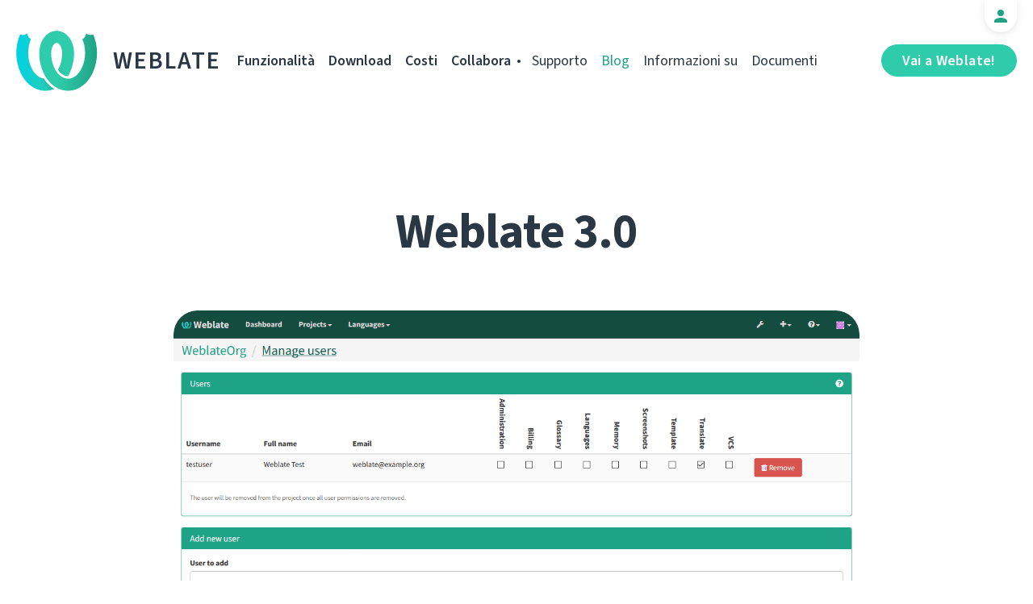

--- FILE ---
content_type: text/html; charset=utf-8
request_url: https://weblate.org/it/news/archive/weblate-3-0/
body_size: 6050
content:




<!DOCTYPE html>
<html lang="it"
      dir="ltr">
  <head>
    <meta charset="utf-8">
    <meta http-equiv="x-ua-compatible" content="ie=edge">
    <meta name="viewport" content="width=device-width, initial-scale=1.0" />
    <link rel="stylesheet" href="/static/CACHE/css/output.d948d6cb58d6.css" type="text/css">

    <link rel="stylesheet" href="/static/weblate_fonts/source-sans-3.css">
    <link rel="stylesheet" href="/static/weblate_fonts/source-code-pro.css">

    <meta name="robots" content="index, follow" />
    <title>
  Weblate 3.0

</title>
    <meta name="description" content="
  
    Weblate 3.0 has been released today. It contains brand new access control module and 61 fixed isssues.

  
" />
    <meta name="keywords"
          content="Weblate,Git,gettext,resources,JSON,PO,MO,QTS,CAT,XLIFF,web,crowdsourcing,traduci" />

    <link rel="author" href="mailto:info@weblate.org" />
    <meta name="copyright" content="Copyright © Weblate s.r.o." />

    <link rel="image_src" type="image/png" href="/static/weblate-128.png" />
    <link rel="icon" type="image/png" sizes="32x32" href="/static/logo-32.png">
    <link rel="icon" type="image/png" sizes="16x16" href="/static/logo-16.png">
    <link rel="apple-touch-icon" sizes="180x180" href="/static/weblate-180.png" />
    <link rel="mask-icon" href="/static/weblate-black.svg" color="#144d3f">
    <meta name="msapplication-TileColor" content="#144d3f">
    <meta name="msapplication-config" content="/browserconfig.xml">
    <link rel="manifest" href="/site.webmanifest">
    <meta name="theme-color" content="#144d3f">

    <meta property="og:image" content="https://weblate.org/media/images/project-access.png
       " />
      <meta property="og:url" content="https://weblate.org/it/news/archive/weblate-3-0/" />
      <meta property="og:title" content="
  Weblate 3.0

" />
      <meta property="og:site_name" content="Weblate" />
      <meta property="og:description" content="
  
    Weblate 3.0 has been released today. It contains brand new access control module and 61 fixed isssues.

  
" />
      
  <meta property="og:type" content="article" />
  <meta property="article:published_time" content="2018-06-01T16:00:00+02:00" />
  <meta property="article:author" content="Michal Čihař" />
  <meta property="article:section" content="Rilascio" />


      <meta name="twitter:card" content="summary_large_image" />
      <meta name="twitter:site" content="@WeblateOrg" />
      <meta property="fb:app_id" content="741121112629028" />
      <meta property="fb:page_id" content="371217713079025" />
      <link rel="alternate"
            type="application/rss+xml"
            href="https://weblate.org/feed/"
            title="Weblate blog feed (RSS)" />
      
        
          <link rel="alternate" hreflang="ar" href="/ar/news/archive/weblate-3-0/" />
        
      
        
          <link rel="alternate" hreflang="az" href="/az/news/archive/weblate-3-0/" />
        
      
        
          <link rel="alternate" hreflang="be" href="/be/news/archive/weblate-3-0/" />
        
      
        
          <link rel="alternate" hreflang="be-latn" href="/be-latn/news/archive/weblate-3-0/" />
        
      
        
          <link rel="alternate" hreflang="bg" href="/bg/news/archive/weblate-3-0/" />
        
      
        
          <link rel="alternate" hreflang="br" href="/br/news/archive/weblate-3-0/" />
        
      
        
          <link rel="alternate" hreflang="ca" href="/ca/news/archive/weblate-3-0/" />
        
      
        
          <link rel="alternate" hreflang="cs" href="/cs/news/archive/weblate-3-0/" />
        
      
        
          <link rel="alternate" hreflang="da" href="/da/news/archive/weblate-3-0/" />
        
      
        
          <link rel="alternate" hreflang="de" href="/de/news/archive/weblate-3-0/" />
        
      
        
          <link rel="alternate" hreflang="en" href="/en/news/archive/weblate-3-0/" />
        
      
        
          <link rel="alternate" hreflang="el" href="/el/news/archive/weblate-3-0/" />
        
      
        
          <link rel="alternate" hreflang="en-gb" href="/en-gb/news/archive/weblate-3-0/" />
        
      
        
          <link rel="alternate" hreflang="es" href="/es/news/archive/weblate-3-0/" />
        
      
        
          <link rel="alternate" hreflang="fi" href="/fi/news/archive/weblate-3-0/" />
        
      
        
          <link rel="alternate" hreflang="fr" href="/fr/news/archive/weblate-3-0/" />
        
      
        
          <link rel="alternate" hreflang="fur" href="/fur/news/archive/weblate-3-0/" />
        
      
        
          <link rel="alternate" hreflang="gl" href="/gl/news/archive/weblate-3-0/" />
        
      
        
          <link rel="alternate" hreflang="he" href="/he/news/archive/weblate-3-0/" />
        
      
        
          <link rel="alternate" hreflang="hu" href="/hu/news/archive/weblate-3-0/" />
        
      
        
          <link rel="alternate" hreflang="hr" href="/hr/news/archive/weblate-3-0/" />
        
      
        
          <link rel="alternate" hreflang="id" href="/id/news/archive/weblate-3-0/" />
        
      
        
          <link rel="alternate" hreflang="is" href="/is/news/archive/weblate-3-0/" />
        
      
        
      
        
          <link rel="alternate" hreflang="ja" href="/ja/news/archive/weblate-3-0/" />
        
      
        
          <link rel="alternate" hreflang="kab" href="/kab/news/archive/weblate-3-0/" />
        
      
        
          <link rel="alternate" hreflang="kk" href="/kk/news/archive/weblate-3-0/" />
        
      
        
          <link rel="alternate" hreflang="ko" href="/ko/news/archive/weblate-3-0/" />
        
      
        
          <link rel="alternate" hreflang="nb" href="/nb/news/archive/weblate-3-0/" />
        
      
        
          <link rel="alternate" hreflang="nl" href="/nl/news/archive/weblate-3-0/" />
        
      
        
          <link rel="alternate" hreflang="pl" href="/pl/news/archive/weblate-3-0/" />
        
      
        
          <link rel="alternate" hreflang="pt" href="/pt/news/archive/weblate-3-0/" />
        
      
        
          <link rel="alternate" hreflang="pt-br" href="/pt-br/news/archive/weblate-3-0/" />
        
      
        
          <link rel="alternate" hreflang="ro" href="/ro/news/archive/weblate-3-0/" />
        
      
        
          <link rel="alternate" hreflang="ru" href="/ru/news/archive/weblate-3-0/" />
        
      
        
          <link rel="alternate" hreflang="sk" href="/sk/news/archive/weblate-3-0/" />
        
      
        
          <link rel="alternate" hreflang="sl" href="/sl/news/archive/weblate-3-0/" />
        
      
        
          <link rel="alternate" hreflang="sq" href="/sq/news/archive/weblate-3-0/" />
        
      
        
          <link rel="alternate" hreflang="sr" href="/sr/news/archive/weblate-3-0/" />
        
      
        
          <link rel="alternate" hreflang="sr-latn" href="/sr-latn/news/archive/weblate-3-0/" />
        
      
        
          <link rel="alternate" hreflang="sv" href="/sv/news/archive/weblate-3-0/" />
        
      
        
          <link rel="alternate" hreflang="tr" href="/tr/news/archive/weblate-3-0/" />
        
      
        
          <link rel="alternate" hreflang="uk" href="/uk/news/archive/weblate-3-0/" />
        
      
        
          <link rel="alternate" hreflang="zh-hans" href="/zh-hans/news/archive/weblate-3-0/" />
        
      
        
          <link rel="alternate" hreflang="zh-hant" href="/zh-hant/news/archive/weblate-3-0/" />
        
      
      <meta name="google-site-verification"
            content="SSd77ql2j6xSOlvDHT2pO2r3ZMQQyMVTycyse-l9i6A" />
      <meta name="wot-verification" content="b166aac1728babda4ade" />
      <meta name="monetization" content="$ilp.uphold.com/ENU7fREdeZi9">
      <link href="https://mastodon.social/@nijel" rel="me">
    </head>
    <body class="page light
       ">
      <div class="line"></div>
      <header>
        <div class="row">
          <div class="logo">
            <a href="/it/">Weblate</a>
          </div>
          
            <a href="/it/user/" class="user-tab user-anonymous"></a>
          
          <a href="https://hosted.weblate.org/"
             class="button border small app"
             target="_blank">Vai a Weblate!</a>
          

<nav class="main-menu">
  <ul>
    <li class="">
      <a href="/it/features/">Funzionalità</a>
    </li>
    <li class=" hide1025">
      <a href="/it/download/">Download</a>
    </li>
    <li class="">
      <a href="/it/hosting/">Costi</a>
    </li>
    <li class="">
      <a href="/it/contribute/">Collabora</a>
    </li>
    
    
    
    <li class="menu-light gethelp">
      <a href="/it/support/">Supporto</a>
    </li>
    <li class="menu-light active hide1025">
      <a href="/it/news/">Blog</a>
    </li>
    <li class="menu-light hide890">
      <a href="/it/about/">Informazioni su</a>
    </li>
    <li class="menu-light hide1100">
      <a href="https://docs.weblate.org/">Documenti</a>
    </li>
    
  </ul>
</nav>

          
          <a href="#" class="menu-show"><span></span><span></span><span></span><span></span>Menu</a>
          
        </div>
      </header>

      

      

      
  <section class="content">
    <div class="row">
      <div class="wrap">
        <h1 class="section-title bold" lang="en" dir="ltr">Weblate 3.0</h1>
        <div class="article big post">
          
            <div class="img">
              <a href="/it/news/archive/weblate-3-0/">
                <img src="/media/images/project-access.png" />
              </a>
            </div>
          
          <div class="content">
            <div class="post-links post-links-top">
              <span>Condividi</span>
              <a href="https://www.linkedin.com/sharing/share-offsite/?url=https://weblate.org/news/archive/weblate-3-0/&amp;title=Weblate 3.0"
   class="icon icon-in"></a>
<a href="https://twitter.com/intent/tweet?text=Weblate 3.0 @WeblateOrg https://weblate.org/news/archive/weblate-3-0/"
   class="icon icon-tw"></a>
<a href="https://www.facebook.com/sharer.php?u=https://weblate.org/news/archive/weblate-3-0/"
   class="icon icon-fb"></a>

            </div>
            <div class="author">
              <div class="avatar">
                <img src="https://hosted.weblate.org/avatar/80/nijel.png" />
              </div>
              Michal Čihař
              <br />
              <a href="/it/news/">Blog</a>  →  <a href="/it/news/topic/release/">Rilascio</a>
              <br />
              01 Giugno 2018
            </div>
            <div lang="en" dir="ltr" class="entry"><p><a href="https://weblate.org/">Weblate 3.0</a> has been released today. It contains brand new access control module and <a href="https://github.com/WeblateOrg/weblate/issues?q=is%3Aclosed+milestone%3A3.0">61 fixed isssues</a>.</p>
<p>Full list of changes:</p>
<ul>
<li>Rewritten access control.</li>
<li>Several code cleanups that lead to moved and renamed modules.</li>
<li>New addon for automatic component discovery.</li>
<li>The import_project management command has now slightly different parameters.</li>
<li>Added basic support for Windows RC files.</li>
<li>New addon to store contributor names in PO file headers.</li>
<li>The per component hook scripts are removed, use addons instead.</li>
<li>Add support for collecting contributor agreements.</li>
<li>Access control changes are now tracked in history.</li>
<li>New addon to ensure all components in a project have same translations.</li>
<li>Support for more variables in commit message templates.</li>
<li>Add support for providing additional textual context.</li>
</ul>
<p>If you are upgrading from older version, please follow our <a href="https://docs.weblate.org/en/latest/admin/upgrade.html">upgrading instructions</a>, the upgrade is more complex this time.</p>
<p>You can find more information about <a href="https://weblate.org/">Weblate</a> on <a href="https://weblate.org">https://weblate.org</a>, the code is hosted on <a href="https://github.com/WeblateOrg/weblate">Github</a>. If you are curious how it looks, you can try it out on <a href="https://demo.weblate.org/">demo server</a>.  <a href="https://weblate.org/">Weblate</a> is also being used on <a href="https://hosted.weblate.org/">https://hosted.weblate.org/</a> as official translating service for phpMyAdmin, OsmAnd, Turris, FreedomBox, Weblate itself and many other projects.</p>
<p>Should you be looking for hosting of translations for your project, I'm happy to <a href="https://weblate.org/hosting/">host them for you</a> or help with setting it up on your infrastructure.</p>
<p>Further development of Weblate would not be possible without people <a href="https://weblate.org/donate/">providing donations</a>, thanks to everybody who have helped so far! The <a href="https://github.com/WeblateOrg/weblate/milestone/35">roadmap for next release</a> is just being prepared, you can influence this by expressing support for individual issues either by comments or by <a href="https://www.bountysource.com/teams/weblate/issues">providing bounty for them</a>.</p></div>
          </div>
          <div class="clear"></div>
          <div class="post-footer">
            <div class="post-links">
              <h2>Condividi con gli amici</h2>
              <a href="https://www.linkedin.com/sharing/share-offsite/?url=https://weblate.org/news/archive/weblate-3-0/&amp;title=Weblate 3.0"
   class="icon icon-in"></a>
<a href="https://twitter.com/intent/tweet?text=Weblate 3.0 @WeblateOrg https://weblate.org/news/archive/weblate-3-0/"
   class="icon icon-tw"></a>
<a href="https://www.facebook.com/sharer.php?u=https://weblate.org/news/archive/weblate-3-0/"
   class="icon icon-fb"></a>

            </div>
            <h2>Altri argomenti</h2>
            <a class="button inline border rev small"
               href="/it/news/topic/release/">Rilascio</a>
            <a class="button inline border rev small"
               href="/it/news/topic/feature/">Funzionalità</a>
            <a class="button inline border rev small"
               href="/it/news/topic/development/">Sviluppo</a>
            <a class="button inline border rev small"
               href="/it/news/topic/localization/">Localizzazione</a>
            <a class="button inline border rev small" href="/it/news/topic/milestone/">Pietre miliari</a>
          </div>
        </div>
        <div class="related-posts">
          <div class="section-title">Articoli collegati</div>
          <div class="articles">
            
              <div class="article">


  <div class="img">
    <a href="/it/news/archive/many-fives-in-a-major/">
      <img src="/media/images/XD_Blog-Pics1_XctR1Vw.png" />
    </a>
  </div>

<div class="content">
  <div class="date">15 Dicembre 2025</div>
  <h2>
    <a href="/it/news/archive/many-fives-in-a-major/" lang="en" dir="ltr">Many fives in one major</a>
  </h2>
  <p lang="en" dir="ltr">Everybody say welcome to the latest major Weblate release! A lot of number 5 are included in this one, and plenty of new features and improvements!</p>
</div>
</div>
            
              <div class="article">


  <div class="img">
    <a href="/it/news/archive/migrated-to-b5/">
      <img src="/media/images/XD_Blog-Pics_zJGArQJ.png" />
    </a>
  </div>

<div class="content">
  <div class="date">05 Novembre 2025</div>
  <h2>
    <a href="/it/news/archive/migrated-to-b5/" lang="en" dir="ltr">Migrated to B5</a>
  </h2>
  <p lang="en" dir="ltr">This release is huge. Quite often I write in these lines that we improved a lot that is not visible; I sometimes feel like I am struggling to showcase to you all the work that has been done in letters. Not with 5.14, because our amazing team of developers did a splendid job.</p>
</div>
</div>
            
              <div class="article">


  <div class="img">
    <a href="/it/news/archive/513-commit-only-what-you-want/">
      <img src="/media/images/XD_Blog-Pics1.png" />
    </a>
  </div>

<div class="content">
  <div class="date">15 Agosto 2025</div>
  <h2>
    <a href="/it/news/archive/513-commit-only-what-you-want/" lang="en" dir="ltr">5.13: commit only what you want</a>
  </h2>
  <p lang="en" dir="ltr">We published an exciting release today. It is the first one that includes the work done by new Weblate team members, namely Karen on the frontend and Kartik on the backend. We are excited to have them on our team.</p>
</div>
</div>
            
          </div>
          <div class="clear"></div>
          <a href="/it/news/" class="button center">Torna al blog</a>
        </div>
      </div>
    </div>
  </section>



      <footer>
        <div class="row">
          <a class="f-logo" href="/it/">weblate</a>
          <div class="footicons">
            <a href="https://www.linkedin.com/company/weblate/"
               class="icon icon-in"
               title="LinkedIn"></a>
            <a href="https://twitter.com/WeblateOrg" class="icon icon-tw" title="X"></a>
            <a rel="me"
               href="https://fosstodon.org/@weblate"
               class="icon icon-mastodon"
               title="Mastodon"></a>
            <a href="https://www.facebook.com/WeblateOrg"
               class="icon icon-fb"
               title="Facebook"></a>
            <a href="https://github.com/WeblateOrg/weblate"
               class="icon icon-git"
               title="GitHub"></a>
            <!--
            	<a href="#" class="icon icon-yt"></a>
                -->
          </div>
          

<div class="langs">
  <a class="open-langs" href="#">
    
      
    
      
    
      
    
      
    
      
    
      
    
      
    
      
    
      
    
      
    
      
    
      
    
      
    
      
    
      
    
      
    
      
    
      
    
      
    
      
    
      
    
      
    
      
    
      Italiano
    
      
    
      
    
      
    
      
    
      
    
      
    
      
    
      
    
      
    
      
    
      
    
      
    
      
    
      
    
      
    
      
    
      
    
      
    
      
    
      
    
      
    
  </a>

  <div class="langs-list">
    
      <ul>
        
          <li >
            <a href="/ar/news/archive/weblate-3-0/">العربية</a>
          </li>
        
          <li >
            <a href="/az/news/archive/weblate-3-0/">Azərbaycan</a>
          </li>
        
          <li >
            <a href="/be/news/archive/weblate-3-0/">Беларуская</a>
          </li>
        
          <li >
            <a href="/be-latn/news/archive/weblate-3-0/">Biełaruskaja</a>
          </li>
        
          <li >
            <a href="/bg/news/archive/weblate-3-0/">Български</a>
          </li>
        
          <li >
            <a href="/br/news/archive/weblate-3-0/">Brezhoneg</a>
          </li>
        
          <li >
            <a href="/ca/news/archive/weblate-3-0/">Català</a>
          </li>
        
          <li >
            <a href="/cs/news/archive/weblate-3-0/">Čeština</a>
          </li>
        
          <li >
            <a href="/da/news/archive/weblate-3-0/">Dansk</a>
          </li>
        
          <li >
            <a href="/de/news/archive/weblate-3-0/">Deutsch</a>
          </li>
        
          <li >
            <a href="/en/news/archive/weblate-3-0/">English</a>
          </li>
        
          <li >
            <a href="/el/news/archive/weblate-3-0/">Ελληνικά</a>
          </li>
        
          <li >
            <a href="/en-gb/news/archive/weblate-3-0/">English (United Kingdom)</a>
          </li>
        
          <li >
            <a href="/es/news/archive/weblate-3-0/">Español</a>
          </li>
        
          <li >
            <a href="/fi/news/archive/weblate-3-0/">Suomi</a>
          </li>
        
      </ul>
    
      <ul>
        
          <li >
            <a href="/fr/news/archive/weblate-3-0/">Français</a>
          </li>
        
          <li >
            <a href="/fur/news/archive/weblate-3-0/">Furlan</a>
          </li>
        
          <li >
            <a href="/gl/news/archive/weblate-3-0/">Galego</a>
          </li>
        
          <li >
            <a href="/he/news/archive/weblate-3-0/">עברית</a>
          </li>
        
          <li >
            <a href="/hu/news/archive/weblate-3-0/">Magyar</a>
          </li>
        
          <li >
            <a href="/hr/news/archive/weblate-3-0/">Hrvatski</a>
          </li>
        
          <li >
            <a href="/id/news/archive/weblate-3-0/">Indonesia</a>
          </li>
        
          <li >
            <a href="/is/news/archive/weblate-3-0/">Íslenska</a>
          </li>
        
          <li class="active">
            <a href="/it/news/archive/weblate-3-0/">Italiano</a>
          </li>
        
          <li >
            <a href="/ja/news/archive/weblate-3-0/">日本語</a>
          </li>
        
          <li >
            <a href="/kab/news/archive/weblate-3-0/">Taqbaylit</a>
          </li>
        
          <li >
            <a href="/kk/news/archive/weblate-3-0/">Қазақ тілі</a>
          </li>
        
          <li >
            <a href="/ko/news/archive/weblate-3-0/">한국어</a>
          </li>
        
          <li >
            <a href="/nb/news/archive/weblate-3-0/">Norsk bokmål</a>
          </li>
        
          <li >
            <a href="/nl/news/archive/weblate-3-0/">Nederlands</a>
          </li>
        
      </ul>
    
      <ul>
        
          <li >
            <a href="/pl/news/archive/weblate-3-0/">Polski</a>
          </li>
        
          <li >
            <a href="/pt/news/archive/weblate-3-0/">Português</a>
          </li>
        
          <li >
            <a href="/pt-br/news/archive/weblate-3-0/">Português brasileiro</a>
          </li>
        
          <li >
            <a href="/ro/news/archive/weblate-3-0/">Română</a>
          </li>
        
          <li >
            <a href="/ru/news/archive/weblate-3-0/">Русский</a>
          </li>
        
          <li >
            <a href="/sk/news/archive/weblate-3-0/">Slovenčina</a>
          </li>
        
          <li >
            <a href="/sl/news/archive/weblate-3-0/">Slovenščina</a>
          </li>
        
          <li >
            <a href="/sq/news/archive/weblate-3-0/">Shqip</a>
          </li>
        
          <li >
            <a href="/sr/news/archive/weblate-3-0/">Српски</a>
          </li>
        
          <li >
            <a href="/sr-latn/news/archive/weblate-3-0/">Srpski</a>
          </li>
        
          <li >
            <a href="/sv/news/archive/weblate-3-0/">Svenska</a>
          </li>
        
          <li >
            <a href="/tr/news/archive/weblate-3-0/">Türkçe</a>
          </li>
        
          <li >
            <a href="/uk/news/archive/weblate-3-0/">Українська</a>
          </li>
        
          <li >
            <a href="/zh-hans/news/archive/weblate-3-0/">简体中文</a>
          </li>
        
          <li >
            <a href="/zh-hant/news/archive/weblate-3-0/">正體中文</a>
          </li>
        
      </ul>
    
    <div class="bottom">
      
        →
      
      <a href="/it/contribute/#translate">Aiutaci nella traduzione</a>
    </div>
  </div>
</div>

          

<nav class="main-menu">
  <ul>
    <li class="">
      <a href="/it/features/">Funzionalità</a>
    </li>
    <li class=" hide1025">
      <a href="/it/download/">Download</a>
    </li>
    <li class="">
      <a href="/it/hosting/">Costi</a>
    </li>
    <li class="">
      <a href="/it/contribute/">Collabora</a>
    </li>
    
      <li class="">
        <a href="/it/donate/">Donazioni</a>
      </li>
    
    
      <li class="">
        <a href="/it/careers/">Opportunità di lavoro</a>
      </li>
    
    
    <li class="menu-light gethelp">
      <a href="/it/support/">Supporto</a>
    </li>
    <li class="menu-light active hide1025">
      <a href="/it/news/">Blog</a>
    </li>
    <li class="menu-light hide890">
      <a href="/it/about/">Informazioni su</a>
    </li>
    <li class="menu-light hide1100">
      <a href="https://docs.weblate.org/">Documenti</a>
    </li>
    
  </ul>
</nav>

          <div class="clear"></div>
          <div class="footer-center">
            <a href="https://status.weblate.org/" class="service-status">Stato del servizio</a>
          </div>
          <div class="footer-left">
            Copyright © Weblate s.r.o. • <a href="https://docs.weblate.org/en/latest/contributing/license.html">Licenziato sotto GNU GPLv3+</a>
          </div>
          <div class="footer-right">
            <a href="/it/terms/">Termini</a> • <a href="/it/privacy/">Privacy</a> • Progettato da <a href="https://vitavalka.com/">Vita Valka</a>
          </div>
        </div>
      </footer>
      <section class="mobile-menu">
        <div class="logo">
          <a href="/it/">Weblate</a>
        </div>
        

<nav class="main-menu">
  <ul>
    <li class="">
      <a href="/it/features/">Funzionalità</a>
    </li>
    <li class=" hide1025">
      <a href="/it/download/">Download</a>
    </li>
    <li class="">
      <a href="/it/hosting/">Costi</a>
    </li>
    <li class="">
      <a href="/it/contribute/">Collabora</a>
    </li>
    
      <li class="">
        <a href="/it/donate/">Donazioni</a>
      </li>
    
    
      <li class="">
        <a href="/it/careers/">Opportunità di lavoro</a>
      </li>
    
    
      
      <li class="">
        <a href="/it/discover/">Scopri</a>
      </li>
    
    <li class="menu-light gethelp">
      <a href="/it/support/">Supporto</a>
    </li>
    <li class="menu-light active hide1025">
      <a href="/it/news/">Blog</a>
    </li>
    <li class="menu-light hide890">
      <a href="/it/about/">Informazioni su</a>
    </li>
    <li class="menu-light hide1100">
      <a href="https://docs.weblate.org/">Documenti</a>
    </li>
    
      <li class="menu-light">
        <a href="https://hosted.weblate.org/" target="_blank">Vai a Weblate!</a>
      </li>
    
  </ul>
</nav>

        

<div class="langs">
  <a class="open-langs" href="#">
    
      
    
      
    
      
    
      
    
      
    
      
    
      
    
      
    
      
    
      
    
      
    
      
    
      
    
      
    
      
    
      
    
      
    
      
    
      
    
      
    
      
    
      
    
      
    
      Italiano
    
      
    
      
    
      
    
      
    
      
    
      
    
      
    
      
    
      
    
      
    
      
    
      
    
      
    
      
    
      
    
      
    
      
    
      
    
      
    
      
    
      
    
  </a>

  <div class="langs-list">
    
      <ul>
        
          <li >
            <a href="/ar/news/archive/weblate-3-0/">العربية</a>
          </li>
        
          <li >
            <a href="/az/news/archive/weblate-3-0/">Azərbaycan</a>
          </li>
        
          <li >
            <a href="/be/news/archive/weblate-3-0/">Беларуская</a>
          </li>
        
          <li >
            <a href="/be-latn/news/archive/weblate-3-0/">Biełaruskaja</a>
          </li>
        
          <li >
            <a href="/bg/news/archive/weblate-3-0/">Български</a>
          </li>
        
          <li >
            <a href="/br/news/archive/weblate-3-0/">Brezhoneg</a>
          </li>
        
          <li >
            <a href="/ca/news/archive/weblate-3-0/">Català</a>
          </li>
        
          <li >
            <a href="/cs/news/archive/weblate-3-0/">Čeština</a>
          </li>
        
          <li >
            <a href="/da/news/archive/weblate-3-0/">Dansk</a>
          </li>
        
          <li >
            <a href="/de/news/archive/weblate-3-0/">Deutsch</a>
          </li>
        
          <li >
            <a href="/en/news/archive/weblate-3-0/">English</a>
          </li>
        
          <li >
            <a href="/el/news/archive/weblate-3-0/">Ελληνικά</a>
          </li>
        
          <li >
            <a href="/en-gb/news/archive/weblate-3-0/">English (United Kingdom)</a>
          </li>
        
          <li >
            <a href="/es/news/archive/weblate-3-0/">Español</a>
          </li>
        
          <li >
            <a href="/fi/news/archive/weblate-3-0/">Suomi</a>
          </li>
        
      </ul>
    
      <ul>
        
          <li >
            <a href="/fr/news/archive/weblate-3-0/">Français</a>
          </li>
        
          <li >
            <a href="/fur/news/archive/weblate-3-0/">Furlan</a>
          </li>
        
          <li >
            <a href="/gl/news/archive/weblate-3-0/">Galego</a>
          </li>
        
          <li >
            <a href="/he/news/archive/weblate-3-0/">עברית</a>
          </li>
        
          <li >
            <a href="/hu/news/archive/weblate-3-0/">Magyar</a>
          </li>
        
          <li >
            <a href="/hr/news/archive/weblate-3-0/">Hrvatski</a>
          </li>
        
          <li >
            <a href="/id/news/archive/weblate-3-0/">Indonesia</a>
          </li>
        
          <li >
            <a href="/is/news/archive/weblate-3-0/">Íslenska</a>
          </li>
        
          <li class="active">
            <a href="/it/news/archive/weblate-3-0/">Italiano</a>
          </li>
        
          <li >
            <a href="/ja/news/archive/weblate-3-0/">日本語</a>
          </li>
        
          <li >
            <a href="/kab/news/archive/weblate-3-0/">Taqbaylit</a>
          </li>
        
          <li >
            <a href="/kk/news/archive/weblate-3-0/">Қазақ тілі</a>
          </li>
        
          <li >
            <a href="/ko/news/archive/weblate-3-0/">한국어</a>
          </li>
        
          <li >
            <a href="/nb/news/archive/weblate-3-0/">Norsk bokmål</a>
          </li>
        
          <li >
            <a href="/nl/news/archive/weblate-3-0/">Nederlands</a>
          </li>
        
      </ul>
    
      <ul>
        
          <li >
            <a href="/pl/news/archive/weblate-3-0/">Polski</a>
          </li>
        
          <li >
            <a href="/pt/news/archive/weblate-3-0/">Português</a>
          </li>
        
          <li >
            <a href="/pt-br/news/archive/weblate-3-0/">Português brasileiro</a>
          </li>
        
          <li >
            <a href="/ro/news/archive/weblate-3-0/">Română</a>
          </li>
        
          <li >
            <a href="/ru/news/archive/weblate-3-0/">Русский</a>
          </li>
        
          <li >
            <a href="/sk/news/archive/weblate-3-0/">Slovenčina</a>
          </li>
        
          <li >
            <a href="/sl/news/archive/weblate-3-0/">Slovenščina</a>
          </li>
        
          <li >
            <a href="/sq/news/archive/weblate-3-0/">Shqip</a>
          </li>
        
          <li >
            <a href="/sr/news/archive/weblate-3-0/">Српски</a>
          </li>
        
          <li >
            <a href="/sr-latn/news/archive/weblate-3-0/">Srpski</a>
          </li>
        
          <li >
            <a href="/sv/news/archive/weblate-3-0/">Svenska</a>
          </li>
        
          <li >
            <a href="/tr/news/archive/weblate-3-0/">Türkçe</a>
          </li>
        
          <li >
            <a href="/uk/news/archive/weblate-3-0/">Українська</a>
          </li>
        
          <li >
            <a href="/zh-hans/news/archive/weblate-3-0/">简体中文</a>
          </li>
        
          <li >
            <a href="/zh-hant/news/archive/weblate-3-0/">正體中文</a>
          </li>
        
      </ul>
    
    <div class="bottom">
      
        →
      
      <a href="/it/contribute/#translate">Aiutaci nella traduzione</a>
    </div>
  </div>
</div>

      </section>

      <script src="/static/CACHE/js/output.bd47045a3676.js"></script>
    </body>
  </html>
